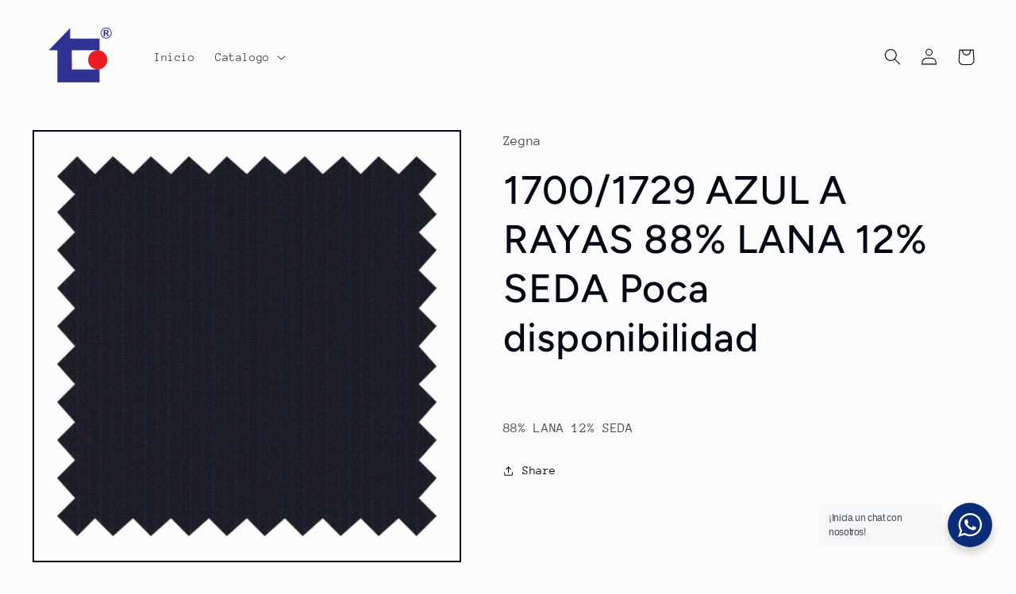

--- FILE ---
content_type: text/css
request_url: https://cdn.shopify.com/extensions/0199e635-6342-7cb2-9a51-89166802e59d/whatsapp-chat-63/assets/whatsapp-style.min.css
body_size: 4763
content:
#wa .wa__popup_avatar .wa__cs_img_wrap,.wa__button .wa__cs_img .wa__cs_img_wrap{display:block!important}#nta-wa-gdpr{margin:0 5px 0 0!important;padding:0!important;vertical-align:text-top!important}.nta-wa-gdpr{border-radius:4px;font-size:11px;margin-left:-5px;margin-right:-5px;padding:5px;-webkit-transition:opacity 0.4s ease,background 0.5s ease;-o-transition:opacity 0.4s ease,background 0.5s ease;transition:opacity 0.4s ease,background 0.5s ease}.nta-wa-gdpr a{color:inherit;text-decoration:underline}.nta-wa-gdpr label{color:inherit;font-size:inherit}.pointer-disable{pointer-events:none}.nta-woo-products-button:after,.nta-woo-products-button:before{clear:both;content:"";display:block}.wa__button{border-bottom:none!important}.wa__btn_w_img:hover{text-decoration:none}.wa__popup_content_item .wa__cs_img_wrap{height:48px;width:48px}.wa__btn_popup,.wa__btn_popup *,.wa__btn_popup :after,.wa__btn_popup :before,.wa__button,.wa__button *,.wa__button :after,.wa__button :before,.wa__popup_chat_box,.wa__popup_chat_box *,.wa__popup_chat_box :after,.wa__popup_chat_box :before{box-sizing:border-box;-webkit-box-sizing:border-box;-moz-box-sizing:border-box}.wa__button{box-shadow:0 4px 8px 1px rgb(32 32 37 / .09)!important;-webkit-box-shadow:0 4px 8px 1px rgb(32 32 37 / .09)!important;-moz-box-shadow:0 4px 8px 1px rgb(32 32 37 / .09)!important;color:#fff;display:block;font-family:Arial,Helvetica,sans-serif;line-height:1;min-height:64px;position:relative;text-decoration:none!important;width:300px}.wa__btn_txt{display:inline-block;font-size:12px;line-height:1.33em}.wa__btn_w_icon{margin:20px 0}.wa__btn_w_icon .wa__btn_txt{padding:16px 20px 15px 71px}.wa__button_text_only .wa__btn_txt,.wa__r_button.wa__btn_w_img.wa__button_text_only .wa__btn_txt,.wa__sq_button.wa__btn_w_img.wa__button_text_only .wa__btn_txt{padding-bottom:24px;padding-top:25px}.wa__btn_w_icon .wa__btn_txt .wa__btn_title{font-size:14px;font-weight:600;padding-left:2px}.wa__cs_info{margin-bottom:2px}.wa__btn_status{color:#f5a623;font-size:9px;font-weight:700;padding:2px 0 0}.wa__cs_info .wa__cs_name,.wa__cs_info .wa__cs_status{display:inline-block}.wa__cs_info .wa__cs_name{font-size:12px;font-weight:400;line-height:1.36em}.wa__stt_online .wa__cs_info .wa__cs_name{color:#d5f0d9}.wa__stt_offline .wa__cs_info .wa__cs_name{color:#76787d}.wa__cs_info .wa__cs_status{border-radius:5px;color:rgb(255 255 255 / .98);font-size:9px;height:14px;left:0;line-height:1.34em;margin-left:3px;padding:1px;position:relative;text-align:center;top:-1px}.wa__stt_online .wa__cs_info .wa__cs_status{background:#62c971}.wa__stt_offline .wa__cs_info .wa__cs_status{background:#b9bbbe}.wa__stt_online{backface-visibility:hidden;background:#2db742;cursor:pointer;transition:all 0.4s ease!important;-webkit-transition:all 0.4s ease!important;-moz-transition:all 0.4s ease!important;will-change:transform}.wa__stt_online .wa__btn_txt{position:relative;z-index:4}.wa__r_button.wa__stt_online:before{border-radius:50vh}.wa__sq_button.wa__stt_online:before{border-radius:5px}.wa__stt_online:before{background:rgba(0,0,0,6%);content:"";height:100%;left:0;opacity:0;position:absolute;top:0;transition:all 0.4s ease;-webkit-transition:all 0.4s ease;-moz-transition:all 0.4s ease;width:100%;will-change:opacity;z-index:-1}.wa__button.wa__stt_online:active,.wa__button.wa__stt_online:focus,.wa__button.wa__stt_online:hover{box-shadow:0 4px 8px 1px rgb(32 32 37 / .19);transform:translateY(-3px);-webkit-transform:translateY(-3px);-moz-transform:translateY(-3px);-ms-transform:translateY(-3px)}.wa__button.wa__stt_online:active:before,.wa__button.wa__stt_online:focus:before,.wa__button.wa__stt_online:hover:before{opacity:1}.wa__stt_online.wa__btn_w_icon .wa__btn_icon img{-webkit-box-shadow:none;box-shadow:none;transform:scale(1);-webkit-transform:scale(1);-moz-transform:scale(1);-ms-transform:scale(1);transition:all 0.2s ease;-webkit-transition:all 0.2s ease;-moz-transition:all 0.2s ease}.wa__stt_offline{background:#ebedf0;box-shadow:none;color:#595b60;cursor:auto;pointer-events:none}.wa__stt_offline.wa__btn_w_icon .wa__btn_txt{padding:8px 20px 6px 71px}.wa__stt_offline.wa__r_button.wa__btn_w_img .wa__btn_txt{padding:8px 20px 8px 100px}.wa__stt_offline.wa__sq_button.wa__btn_w_img .wa__btn_txt{padding:8px 20px 8px 70px}.wa__btn_w_icon .wa__btn_icon{left:16px;position:absolute;top:50%;transform:translateY(-50%);-moz-transform:translateY(-50%);-webkit-transform:translateY(-50%)}.wa__btn_w_icon .wa__btn_icon img{-webkit-box-shadow:none;box-shadow:none;height:69px;width:41px}.wa__btn_w_img{margin:20px 0;position:relative;width:300px}.wa__btn_w_img .wa__cs_img{left:0;position:absolute;text-align:center;top:50%;transform:translateY(-50%);-webkit-transform:translateY(-50%);-moz-transform:translateY(-50%)}.wa__btn_w_img .wa__cs_img_wrap{border:3px solid #fff;border-radius:50%;-webkit-border-radius:50%;-moz-border-radius:50%;height:79px;overflow:hidden;position:relative;width:79px}.wa__btn_w_img .wa__cs_img img{height:auto;max-width:100%;transition:transform 0.2s ease;-webkit-transition:transform 0.2s ease;-moz-transition:transform 0.2s ease}.wa__btn_w_img .wa__cs_img:after{background:#fff url([data-uri]) 50% no-repeat;background-size:17px}.wa__btn_w_img .wa__cs_img:after,.wa__stt_offline.wa__btn_w_img .wa__cs_img:after{border-radius:50%;-webkit-border-radius:50%;-moz-border-radius:50%;box-shadow:0 3px 4px 0 rgb(39 38 38/26%);-webkit-box-shadow:0 3px 4px 0 rgb(39 38 38/26%);-moz-box-shadow:0 3px 4px 0 rgb(39 38 38/26%);content:"";display:block;height:27px;position:absolute;right:-14px;top:20px;width:27px}.wa__stt_offline.wa__btn_w_img .wa__cs_img:after{background:#fff url([data-uri]) 50% no-repeat;background-size:17px}.wa__btn_w_img .wa__btn_txt{padding:14px 20px 12px 103px}.wa__r_button{border-radius:50vh}.wa__sq_button{border-radius:5px}.wa__sq_button.wa__btn_w_img{margin-left:30px;width:270px}.wa__r_button.wa__btn_w_img .wa__cs_img{left:-5px}.wa__sq_button.wa__btn_w_img .wa__cs_img{left:-35px}.wa__sq_button.wa__btn_w_img .wa__btn_txt{display:table-cell;height:66px;padding:10px 20px 10px 70px;vertical-align:middle}.wa__btn_txt .wa__btn_title{font-weight:600}.wa__r_button.wa__btn_w_img .wa__btn_txt{display:table-cell;height:66px;padding:8px 20px 8px 100px;vertical-align:middle}.wa__r_button.wa__btn_w_img .wa__cs_info .wa__cs_status{margin-left:3px}.wa__popup_chat_box{border-radius:5px 5px 8px 8px;-webkit-border-radius:5px 5px 8px 8px;-moz-border-radius:5px 5px 8px 8px;bottom:102px;box-shadow:0 10px 10px 4px rgb(0 0 0 / .04);-webkit-box-shadow:0 10px 10px 4px rgb(0 0 0 / .04);-moz-box-shadow:0 10px 10px 4px rgb(0 0 0 / .04);font-family:Arial,Helvetica,sans-serif;max-width:calc(100% - 50px);opacity:0;overflow:hidden;position:fixed;right:25px;-ms-transform:translateY(50px);transform:translateY(50px);-webkit-transform:translateY(50px);-moz-transform:translateY(50px);transition:all 0.4s ease;-webkit-transition:all 0.4s ease;-moz-transition:all 0.4s ease;visibility:hidden;width:351px;will-change:transform,visibility,opacity;z-index:999999998}.wa__popup_chat_box:active,.wa__popup_chat_box:focus,.wa__popup_chat_box:hover{box-shadow:0 10px 10px 4px rgb(32 32 37 / .23);-webkit-box-shadow:0 10px 10px 4px rgb(32 32 37 / .23);-moz-box-shadow:0 10px 10px 4px rgb(32 32 37 / .23)}.wa__popup_chat_box.wa__active{opacity:1;-ms-transform:translate(0);transform:translate(0);-webkit-transform:translate(0);-moz-transform:translate(0);visibility:visible}.wa__popup_chat_box .wa__popup_heading{background:#2db742;color:#d9ebc6;padding:15px 43px 17px 74px;position:relative}.wa__popup_chat_box .wa__popup_heading_sm{padding:12px 15px 17px 74px}.wa__popup_chat_box .wa__popup_heading:before{background:url([data-uri]) top no-repeat;background-size:33px;content:"";display:block;height:33px;left:12px;position:absolute;top:20px;width:55px}.wa__popup_chat_box .wa__popup_heading_sm:before{left:11px;top:19px}.wa__popup_chat_box .wa__popup_heading .wa__popup_title{color:#fff;font-size:18px;line-height:24px;min-height:24px;padding-bottom:3;padding-top:2px}.wa__popup_chat_box .wa__popup_heading .wa__popup_intro{font-size:12px;line-height:20px;min-height:20px;padding-top:4px}.wa__popup_chat_box .wa__popup_heading_sm .wa__popup_intro{padding-top:0}.wa__popup_chat_box .wa__popup_heading .wa__popup_intro a{color:#fff;display:inline-block;text-decoration:none}.wa__popup_chat_box .wa__popup_heading .wa__popup_intro a:active,.wa__popup_chat_box .wa__popup_heading .wa__popup_intro a:focus,.wa__popup_chat_box .wa__popup_heading .wa__popup_intro a:hover{text-decoration:underline}.wa__popup_chat_box .wa__popup_notice{color:#a5abb7;font-size:11px;font-weight:500;padding:0 3px}.wa__popup_chat_box .wa__popup_content{background:#fff;padding:13px 20px 21px 19px;text-align:center}.wa__popup_chat_box .wa__popup_content_left{text-align:left}.wa__popup_chat_box .wa__popup_avatar{border-radius:50%;-webkit-border-radius:50%;-moz-border-radius:50%;left:12px;overflow:hidden;position:absolute;top:12px}.wa__popup_chat_box .wa__popup_avatar.nta-default-avt{border-radius:unset;-webkit-border-radius:unset;-moz-border-radius:unset}.wa__popup_chat_box .wa__stt{background:#f5f7f9;border-left:2px solid #2db742;border-radius:2px 4px 2px 4px;-webkit-border-radius:2px 4px 2px 4px;-moz-border-radius:2px 4px 2px 4px;display:table;padding:13px 40px 12px 74px;position:relative;text-decoration:none;width:100%}.wa__popup_chat_box .wa__stt:after{background:url([data-uri]) 0 0 no-repeat;background-size:100% 100%;-webkit-background-size:100% 100%;-moz-background-size:100% 100%;content:"";height:20px;position:absolute;right:14px;top:26px;width:20px}.wa__popup_chat_box .wa__stt.wa__stt_offline:after{background-image:url([data-uri])}.wa__popup_chat_box .wa__stt.wa__stt_online{transition:all 0.2s ease;-webkit-transition:all 0.2s ease;-moz-transition:all 0.2s ease}.wa__popup_chat_box .wa__stt.wa__stt_online:active,.wa__popup_chat_box .wa__stt.wa__stt_online:focus,.wa__popup_chat_box .wa__stt.wa__stt_online:hover{background:#fff;box-shadow:0 7px 15px 1px rgb(55 62 70 / .07);-webkit-box-shadow:0 7px 15px 1px rgb(55 62 70 / .07);-moz-box-shadow:0 7px 15px 1px rgb(55 62 70 / .07)}.wa__popup_content_list .wa__popup_content_item{margin:14px 0 0;opacity:0;transform:translateY(20px);-webkit-transform:translateY(20px);-moz-transform:translateY(20px);will-change:opacity,transform}.wa__popup_chat_box.wa__pending .wa__popup_content_list .wa__popup_content_item{transition:all 0.4s ease;-webkit-transition:all 0.4s ease;-moz-transition:all 0.4s ease;transition-delay:2.1s;-webkit-transition-delay:2.1s;-moz-transition-delay:2.1s}.wa__popup_chat_box.wa__pending .wa__popup_content_list .wa__popup_content_item:first-child{transition-delay:0.3s;-webkit-transition-delay:0.3s;-moz-transition-delay:0.3s}.wa__popup_chat_box.wa__pending .wa__popup_content_list .wa__popup_content_item:nth-child(2){transition-delay:0.5s;-webkit-transition-delay:0.5s;-moz-transition-delay:0.5s}.wa__popup_chat_box.wa__pending .wa__popup_content_list .wa__popup_content_item:nth-child(3){transition-delay:0.7s;-webkit-transition-delay:0.7s;-moz-transition-delay:0.7s}.wa__popup_chat_box.wa__pending .wa__popup_content_list .wa__popup_content_item:nth-child(4){transition-delay:0.9s;-webkit-transition-delay:0.9s;-moz-transition-delay:0.9s}.wa__popup_chat_box.wa__pending .wa__popup_content_list .wa__popup_content_item:nth-child(5){transition-delay:1.1s;-webkit-transition-delay:1.1s;-moz-transition-delay:1.1s}.wa__popup_chat_box.wa__pending .wa__popup_content_list .wa__popup_content_item:nth-child(6){transition-delay:1.3s;-webkit-transition-delay:1.3s;-moz-transition-delay:1.3s}.wa__popup_chat_box.wa__pending .wa__popup_content_list .wa__popup_content_item:nth-child(7){transition-delay:1.5s;-webkit-transition-delay:1.5s;-moz-transition-delay:1.5s}.wa__popup_chat_box.wa__pending .wa__popup_content_list .wa__popup_content_item:nth-child(8){transition-delay:1.7s;-webkit-transition-delay:1.7s;-moz-transition-delay:1.7s}.wa__popup_chat_box.wa__pending .wa__popup_content_list .wa__popup_content_item:nth-child(9){transition-delay:1.9s;-webkit-transition-delay:1.9s;-moz-transition-delay:1.9s}.wa__popup_chat_box.wa__lauch .wa__popup_content_list .wa__popup_content_item{opacity:1;transform:translate(0);-webkit-transform:translate(0);-moz-transform:translate(0)}.wa__popup_content_list .wa__popup_content_item .wa__member_name{color:#363c47;font-size:14px;line-height:1.188em!important}.wa__popup_content_list .wa__popup_content_item .wa__member_duty{color:#989b9f;font-size:11px;line-height:1.125em!important;padding:2px 0 0}.wa__popup_content_list .wa__popup_content_item .wa__member_status{color:#f5a623;font-size:10px;line-height:1.125em!important;padding:5px 0 0}.wa__popup_content_list .wa__popup_content_item .wa__popup_txt{display:table-cell;height:48px;min-height:48px;vertical-align:middle}.wa__popup_content_list .wa__popup_content_item .wa__stt_offline{border-left-color:#c0c5ca}.wa__popup_avt_list{font-size:0;margin:7px 0 24px}.wa__popup_avt_list .wa__popup_avt_item{display:inline-block;position:relative;width:46px}.wa__popup_avt_list .wa__popup_avt_img{border:2px solid #fff;border-radius:50%;-webkit-border-radius:50%;-moz-border-radius:50%;height:60px;left:-7px;overflow:hidden;position:relative;width:60px}.wa__popup_call_btn{background:#2db742;border-radius:24px;-webkit-border-radius:24px;-moz-border-radius:24px;box-shadow:0 8px 17px 2px rgb(13 15 18 / .2);-webkit-box-shadow:0 8px 17px 2px rgb(13 15 18 / .2);-moz-box-shadow:0 8px 17px 2px rgb(13 15 18 / .2);color:#fff;display:inline-block;font-size:16px;margin:25px 0 15px;max-width:100%;padding:14px 10px;text-decoration:none;width:275px}.wa__popup_call_btn.wa__popup_call_btn_lg:before{background:url([data-uri]) 0 0 no-repeat;background-size:100% 100%;-webkit-background-size:100% 100%;-moz-background-size:100% 100%;content:"";display:inline-block;height:20px;left:-31px;margin-right:-19px;position:relative;top:0;transition:background-image 0.2s ease;-webkit-transition:background-image 0.2s ease;-moz-transition:background-image 0.2s ease;vertical-align:top;width:20px}.wa__popup_call_btn.wa__popup_call_btn_lg:active:before,.wa__popup_call_btn.wa__popup_call_btn_lg:focus:before,.wa__popup_call_btn.wa__popup_call_btn_lg:hover:before{background-image:url([data-uri])}.wa__popup_chat_box_gray{border-radius:2px 2px 8px 8px}.wa__popup_chat_box_gray .wa__popup_heading_gray{background:#f8f8f8;border-top:3px solid #2db742;color:#868c9a;font-weight:500}.wa__popup_chat_box_gray .wa__popup_heading_gray .wa__popup_title{color:#595b60}.wa__popup_chat_box_gray .wa__popup_heading_gray:before{background:url([data-uri]) top no-repeat;background-size:33px;content:"";display:block;height:33px;left:12px;position:absolute;top:20px;width:55px}.wa__popup_chat_box_gray .wa__popup_heading_gray .wa__popup_intro a{color:#595b60}.wa__popup_chat_box_ct{text-align:center;width:384px}.wa__popup_chat_box_ct .wa__popup_heading_ct{padding:18px 0;text-align:center}.wa__popup_chat_box_ct .wa__popup_heading_ct:before{background:url([data-uri]) top no-repeat;background-size:30px;content:"";display:block;height:31px;left:72px;position:absolute;top:15px;width:30px}.wa__popup_chat_box_ct .wa__popup_heading_ct .wa__popup_title{padding-bottom:14px;padding-left:22px}.wa__popup_chat_box_ct .wa__popup_heading_ct .wa__popup_intro{line-height:12px;margin-top:-5px}.wa__popup_chat_box_ct .wa__popup_ct_avt_list:after{clear:both;content:"";display:block}.wa__popup_chat_box_ct .wa__popup_ct_content{background:#fff;padding:0 0 14px}.wa__popup_chat_box_ct .wa__popup_ct_content .wa__popup_notice{padding-bottom:15px;padding-top:18px}.wa__popup_chat_box_ct .wa__popup_ct_content_item{float:left;font-size:10px;width:33%}.wa__popup_chat_box_ct .wa__popup_ct_content_item a{color:#989b9f;text-decoration:none}.wa__popup_chat_box_ct .wa__popup_ct_content_item .wa__popup_ct_txt{padding-top:8px}.wa__popup_chat_box_ct .wa__popup_ct_content_item .wa__member_name{color:#363c47;font-size:13px}.wa__popup_chat_box_ct .wa__popup_ct_content_item .wa__member_duty{color:#989b9f;padding:3px 0 0}.wa__popup_chat_box_ct .wa__popup_ct_content_item .wa__member_stt_online{background:url([data-uri]) 0 3px no-repeat;background-size:12px auto;-webkit-background-size:12px auto;-moz-background-size:12px auto;color:#2db742;display:inline-block;font-size:9px;line-height:12px;padding:3px 0 0 16px}.wa__popup_chat_box_ct .wa__popup_ct_content_item .wa__member_stt_offline{color:#f5a623;font-size:9px;line-height:12px;padding:2px 0 0}.wa__popup_chat_box_ct .wa__popup_ct_avatar img{border-radius:50%}.wa__popup_chat_box_ct .wa__popup_ct_call_btn{font-size:11px;margin:15px 0;padding:9px 10px 11px;width:97px}.wa__btn_popup{bottom:30px;cursor:pointer;font-family:Arial,Helvetica,sans-serif;position:fixed;right:30px;z-index:999999999}.wa__btn_popup .wa__btn_popup_icon{background:#2db742;border-radius:50%;-webkit-border-radius:50%;-moz-border-radius:50%;box-shadow:0 6px 8px 2px rgb(0 0 0 / .14);-webkit-box-shadow:0 6px 8px 2px rgb(0 0 0 / .14);-moz-box-shadow:0 6px 8px 2px rgb(0 0 0 / .14);height:56px;width:56px}.wa__btn_popup .wa__btn_popup_icon:before{background:#fff0 url([data-uri]) 50% no-repeat;background-size:30px auto;-webkit-background-size:30px auto;-moz-background-size:30px auto;z-index:1}.wa__btn_popup .wa__btn_popup_icon:after,.wa__btn_popup .wa__btn_popup_icon:before{content:"";height:100%;left:0;position:absolute;top:0;transition:all 0.4s ease;-webkit-transition:all 0.4s ease;-moz-transition:all 0.4s ease;width:100%}.wa__btn_popup .wa__btn_popup_icon:after{background:#fff0 url([data-uri]) 50% no-repeat;background-size:14px auto;-webkit-background-size:14px auto;-moz-background-size:14px auto;opacity:0;-ms-transform:scale(0) rotate(-1turn);transform:scale(0) rotate(-1turn);-webkit-transform:scale(0) rotate(-1turn);-moz-transform:scale(0) rotate(-1turn);z-index:2}.wa__btn_popup.wa__active .wa__btn_popup_icon:before{opacity:0;-ms-transform:scale(0) rotate(1turn);transform:scale(0) rotate(1turn);-webkit-transform:scale(0) rotate(1turn);-moz-transform:scale(0) rotate(1turn)}.wa__btn_popup.wa__active .wa__btn_popup_icon:after{opacity:1;-ms-transform:scale(1) rotate(0deg);transform:scale(1) rotate(0deg);-webkit-transform:scale(1) rotate(0deg);-moz-transform:scale(1) rotate(0deg)}.wa__btn_popup .wa__btn_popup_txt{background-color:#f5f7f9;border-radius:4px;-webkit-border-radius:4px;-moz-border-radius:4px;color:#43474e;font-size:12px;letter-spacing:-.03em;line-height:1.5;margin-right:7px;padding:8px 12px;position:absolute;right:100%;top:50%;-webkit-transform:translateY(-50%);-ms-transform:translateY(-50%);transform:translateY(-50%);transition:all 0.4s ease;-webkit-transition:all 0.4s ease;-moz-transition:all 0.4s ease;width:156px}.wa__btn_popup.wa__active .wa__btn_popup_txt{opacity:0;-ms-transform:translateY(15px);transform:translateY(15px);-webkit-transform:translateY(15px);-moz-transform:translateY(15px);visibility:hidden}.wa__popup_powered{position:relative;text-align:center}.wa__popup_powered_content{margin:auto;width:fit-content}.wa__popup_powered_content a:active,.wa__popup_powered_content a:focus{outline:none}.wa__popup_powered_content:hover .st0,.wa__popup_powered_content:hover ellipse{fill:#f13042}.wa__popup_powered_content:hover .wa__popup_tooltiptext{visibility:visible;animation:NslideUp 0.2s both linear}.wa__popup_powered .wa__popup_icon-ninja{margin-top:15px;vertical-align:middle;width:20px}.wa__popup_tooltiptext{animation:NslideDown 0.2s both linear;transition:visibility 2s linear,opacity 2s linear;background-color:#000;border-radius:3px;bottom:74%;color:#fff;font-size:12px;left:50%;margin-left:-78px;padding:3px 8px;position:absolute;text-align:center;visibility:hidden;z-index:1}.wa__popup_tooltiptext:after{border:5px solid #fff0;border-top-color:#000;content:"";left:50%;margin-left:-5px;position:absolute;top:100%}.wa__popup_tooltiptext .wa__popup_icon-tooltip{width:10px}.wa__popup_tooltiptext-ninja{font-weight:600}.wa__popup_powered_mb{margin-top:17px;text-align:center}.wa__popup_tooltiptext_mb{background:#f5f7f9;border-radius:15px;color:#686c71;font-size:10px;padding:8px 10px}.wa__popup_tooltiptext-ninja-mb{color:#000}.wa__popup_tooltiptext_mb .wa__popup_icon-ninja{margin:0 3px;padding-bottom:2px;vertical-align:middle;width:16px}.wa__popup_tooltiptext_mb .wa__popup_icon-ninja .st0,.wa__popup_tooltiptext_mb .wa__popup_icon-ninja ellipse{fill:#f13042}#wa .wa__btn_popup .wa__widget_notification_badge_dot{position:absolute;top:4px;right:4px;width:10px;height:10px;background:url(https://whatsapp-u.seedgrow.net/images/red-dot-animation.gif) center/28px no-repeat;background-size:28px 28px;background-color:#fff;border-radius:50%;box-shadow:0 0 0 1px #fff}.wa__button .wa__btn_notification_badge_dot{position:absolute;top:2px;right:7px;width:10px;height:10px;background:url(https://whatsapp-u.seedgrow.net/images/red-dot-animation.gif) center/28px no-repeat;background-size:28px 28px;background-color:#fff;border-radius:50%;box-shadow:0 0 0 1px #fff}@keyframes NslideUp{0%{opacity:0;transform:translate3d(0,30%,0)}100%{opacity:1;transform:translate3d(0,0,0)}}@keyframes NslideDown{0%{opacity:1;transform:translate3d(0,0,0)}100%{opacity:0;transform:translate3d(0,30%,0)}}